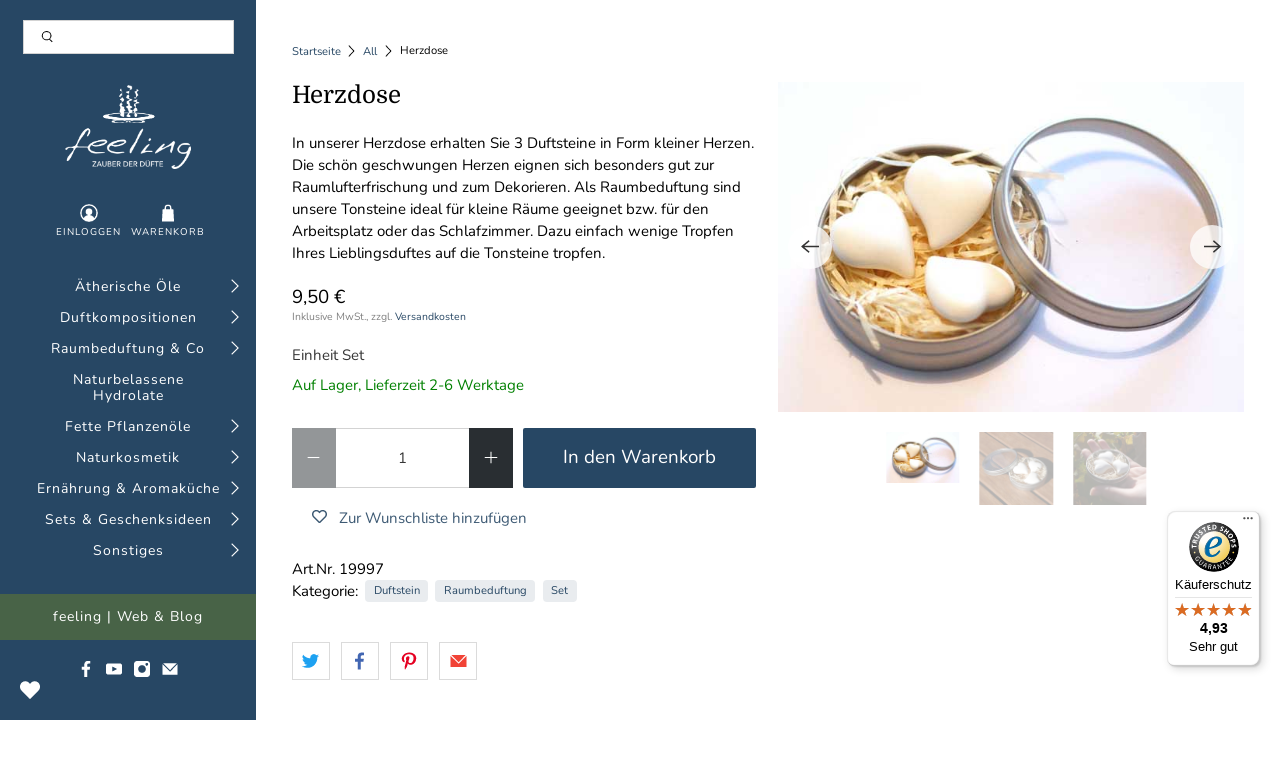

--- FILE ---
content_type: text/javascript
request_url: https://widgets.trustedshops.com/js/XA878A5B2E4B1CDB87F667A040295938B.js
body_size: 1657
content:
((e,t)=>{const a={shopInfo:{tsId:"XA878A5B2E4B1CDB87F667A040295938B",name:"feeling - Zauber der Düfte",url:"shop.feeling.at",language:"de",targetMarket:"AUT",ratingVariant:"WIDGET",eTrustedIds:{accountId:"acc-faaf5339-cbad-4de2-b053-d6cc79f1c356",channelId:"chl-6527fd3e-a1f1-425d-98f0-dda825dc90e8"},buyerProtection:{certificateType:"CLASSIC",certificateState:"PRODUCTION",mainProtectionCurrency:"EUR",classicProtectionAmount:100,maxProtectionDuration:30,plusProtectionAmount:2e4,basicProtectionAmount:100,firstCertified:"2012-11-28 00:00:00"},reviewSystem:{rating:{averageRating:4.93,averageRatingCount:3636,overallRatingCount:18032,distribution:{oneStar:17,twoStars:7,threeStars:16,fourStars:122,fiveStars:3474}},reviews:[{average:5,buyerStatement:"Die Produkte sind immer von bester Qualität. Ich bestelle schon viele Jahre für meine Kosmetik. Preisgestaltung ist okay.",rawChangeDate:"2026-01-16T17:35:42.000Z",changeDate:"16.1.2026",transactionDate:"8.1.2026"},{average:5,buyerStatement:"Es hat alles mit der Bestellung wunderbar geklappt. Sie war liebevoll verpackt, gut geschützt die Glasfläschchen. Und etwas zum Probieren und eine kleine Aufmerksamkeit waren auch dabei. Das war eine schöne Überraschung!",rawChangeDate:"2026-01-16T15:42:24.000Z",changeDate:"16.1.2026",transactionDate:"9.1.2026"},{average:5,buyerStatement:"Ich bestelle laufend bei feeling! Die Lieferung kommt prompt, immer korrekt!\nDas Cistrosenhydrolat ist wirklich hilfreich bei problematischen Hautbeschwerden, die Öle und Raumsprays sind nicht zu aufdringliche, also alles im wahrsten Sinne des Wortes: im grünen Bereich!",rawChangeDate:"2026-01-16T10:24:04.000Z",changeDate:"16.1.2026",transactionDate:"7.1.2026"}]},features:["MARS_QUESTIONNAIRE","MARS_PUBLIC_QUESTIONNAIRE","MARS_REVIEWS","MARS_EVENTS","DISABLE_REVIEWREQUEST_SENDING","SHOP_CONSUMER_MEMBERSHIP","GUARANTEE_RECOG_CLASSIC_INTEGRATION"],consentManagementType:"OFF",urls:{profileUrl:"https://www.trstd.com/de-at/reviews/shop-feeling-at",profileUrlLegalSection:"https://www.trstd.com/de-at/reviews/shop-feeling-at#legal-info",reviewLegalUrl:"https://help.etrusted.com/hc/de/articles/23970864566162"},contractStartDate:"2012-09-24 00:00:00",shopkeeper:{name:"feeling Handels Ges.m.b.H.",street:"Augasse 48",country:"AT",city:"Satteins",zip:"6822"},displayVariant:"full",variant:"full",twoLetterCountryCode:"AT"},"process.env":{STAGE:"prod"},externalConfig:{trustbadgeScriptUrl:"https://widgets.trustedshops.com/assets/trustbadge.js",cdnDomain:"widgets.trustedshops.com"},elementIdSuffix:"-98e3dadd90eb493088abdc5597a70810",buildTimestamp:"2026-01-17T05:16:57.014Z",buildStage:"prod"},r=a=>{const{trustbadgeScriptUrl:r}=a.externalConfig;let n=t.querySelector(`script[src="${r}"]`);n&&t.body.removeChild(n),n=t.createElement("script"),n.src=r,n.charset="utf-8",n.setAttribute("data-type","trustbadge-business-logic"),n.onerror=()=>{throw new Error(`The Trustbadge script could not be loaded from ${r}. Have you maybe selected an invalid TSID?`)},n.onload=()=>{e.trustbadge?.load(a)},t.body.appendChild(n)};"complete"===t.readyState?r(a):e.addEventListener("load",(()=>{r(a)}))})(window,document);